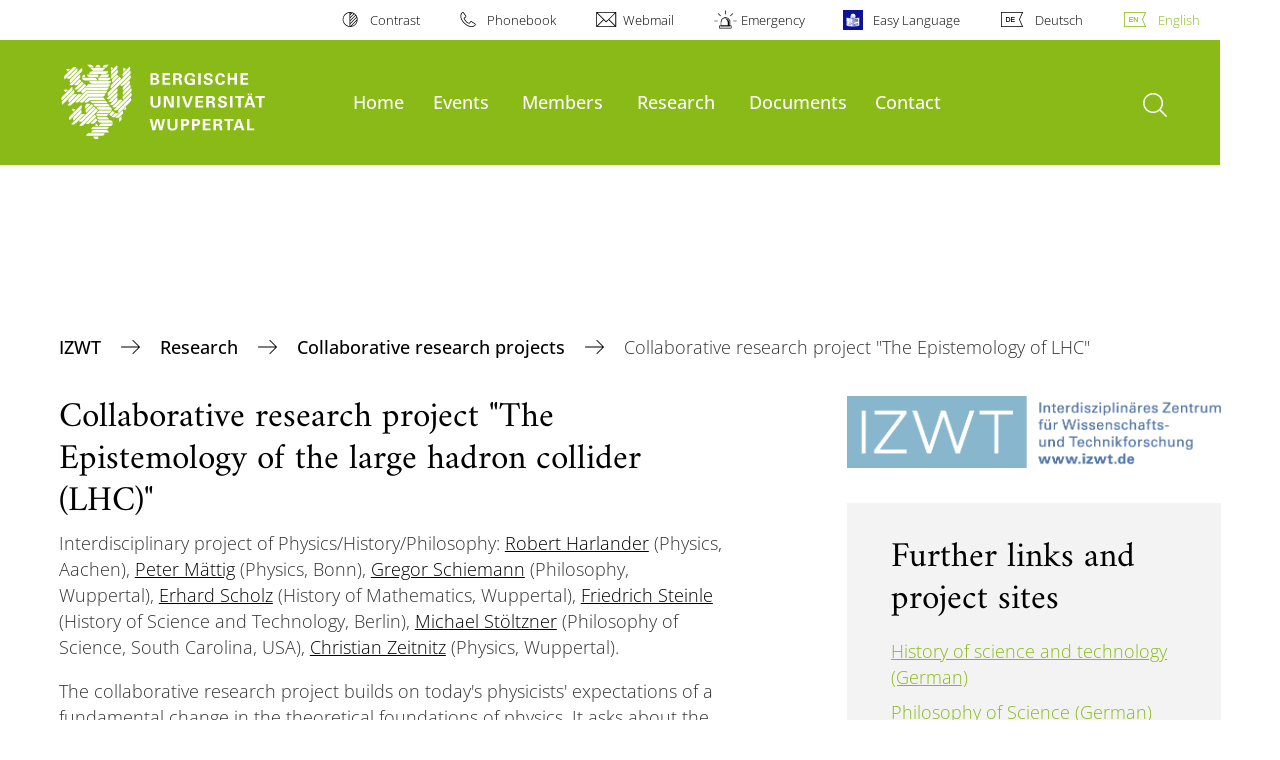

--- FILE ---
content_type: text/html; charset=utf-8
request_url: https://www.izwt.uni-wuppertal.de/en/research/research/collaborative-research-projects/research-unit-epistemology-lhc/
body_size: 8381
content:
<!DOCTYPE html>
<html lang="en">
<head>

<meta charset="utf-8">
<!-- 
	**************************************************************************************************************
	*                                                                                                            *
	*    @@@@@@@@@   @@   @@@@         @@@@         Diese Webseite wird vom Zentrum für Informations-            *
	*          @@   @@   @@  @@       @@  @@        und Medienverarbeitung "ZIM" der BU Wuppertal betreut.       *
	*         @@   @@   ,@'  '@,     ,@'  '@,                                                                    *
	*        @@   @@    @@    @@     @@    @@       Bei technischen Problemen wenden Sie sich bitte an die       *
	*       @@   @@    ,@'    '@,   ,@'    '@,      Benutzer*innenberatung                                       *
	*      @@   @@     @@      @@   @@      @@      Tel.:   +49 202 439 3295                                     *
	*     @@          ,@'      '@, ,@'      '@,     E-Mail: cms@uni-wuppertal.de                                 *
	*    @@@@@@@@@@@@@@@         @@@         @@     WWW:    https://zim.uni-wuppertal.de                         *
	*                                                                                                            *
	**************************************************************************************************************

	This website is powered by TYPO3 - inspiring people to share!
	TYPO3 is a free open source Content Management Framework initially created by Kasper Skaarhoj and licensed under GNU/GPL.
	TYPO3 is copyright 1998-2026 of Kasper Skaarhoj. Extensions are copyright of their respective owners.
	Information and contribution at https://typo3.org/
-->



<title>Collaborative research project &quot;The Epistemology of LHC&quot;</title>
<meta name="generator" content="TYPO3 CMS" />
<meta name="robots" content="INDEX,FOLLOW" />
<meta name="twitter:card" content="summary" />

<link rel="stylesheet" href="https://assets.uni-wuppertal.de/relaunch-assets/Resources/Public/Css/bundle.css" media="all">
<link rel="stylesheet" href="/typo3temp/assets/compressed/77ecde7f191b7f3fe3fc0535e4688e01-bef2546286ae8395a23273e0cb89ed60.1722606797.css" media="all">


<script src="https://assets.uni-wuppertal.de/relaunch-assets/Resources/Public/JavaScript/bundle.js"></script>



<meta name="viewport" content="width=device-width, initial-scale=1">
<meta http-equiv="X-UA-Compatible" content="ie=edge"><link rel="alternate" type="application/rss+xml" title="RSS-Feed" href="https://www.izwt.uni-wuppertal.de/de/rss.xml" />  <link rel="apple-touch-icon" href="https://assets.uni-wuppertal.de/relaunch-assets/Resources//Public/Images/uni-touch-icon-iphone.png" />
  <link rel="apple-touch-icon" sizes="72x72" href="https://assets.uni-wuppertal.de/relaunch-assets/Resources//Public/Images/uni-touch-icon-ipad.png" />
  <link rel="apple-touch-icon" sizes="114x114" href="https://assets.uni-wuppertal.de/relaunch-assets/Resources//Public/Images/uni-touch-icon-iphone-retina.png" />
  <link rel="apple-touch-icon" sizes="144x144" href="https://assets.uni-wuppertal.de/relaunch-assets/Resources//Public/Images/uni-touch-icon-ipad-retina.png" />  <meta name="google-site-verification" content="FZ5XlN8YlYOFbZnwgDOaSM1uz9sC8OVOlPNSuR-prgg" /><meta name="DC.coverage" content="Wuppertal" scheme="DCTERMS.TGN" /><meta name="DC.Rights" content="http://www.uni-wuppertal.de/de/impressum/" scheme="DCTERMS.URI" /><meta name="geo.placename" content="Gaußstraße 20, 42119 Wuppertal, Deutschland" /><meta name="geo.region" content="DE-NW" /><meta name="geo.position" content="51.245603;7.149723" /><meta name="ICBM" content="51.245603,7.149723" />
<link rel="canonical" href="http://www.izwt.uni-wuppertal.de/en/research/research/collaborative-research-projects/research-unit-epistemology-lhc/"/>

<link rel="alternate" hreflang="de" href="//www.izwt.uni-wuppertal.de/de/forschung/forschung/forschungsverbuende/forschungsverbund-epistemologie-des-lhc/"/>
<link rel="alternate" hreflang="en" href="//www.izwt.uni-wuppertal.de/en/research/research/collaborative-research-projects/research-unit-epistemology-lhc/"/>
<link rel="alternate" hreflang="x-default" href="//www.izwt.uni-wuppertal.de/de/forschung/forschung/forschungsverbuende/forschungsverbund-epistemologie-des-lhc/"/>
</head>
<body id="top" class="green izwt sub layout-pagets__contentSidebar " data-org-class="green izwt" data-cleaned-class="sub" data-pageuid="7411">

<section class="header-wrapper">
    <header class="header">
        <div class="headerWhiteBg">
            <div class="container">
            <div class="row">
                <div class="col-12 whiteBg">
                    

<nav class="metaNavi small">
    <ul>
        <li id="contrast-btn" class="contrast-btn">
           <a href="#">
               Contrast
           </a>
        </li>

        <li class="phonebook">
            <a href="https://www.uni-wuppertal.de/en/persons/faculty-staff/">
                Phonebook
            </a>
        </li>
        <li class="webmail">
            <a href="https://webmail.uni-wuppertal.de/">
                Webmail
            </a>
        </li>
        <li class="emergency">
            <a href="https://www.uni-wuppertal.de/en/hilfe-im-notfall/">
                Emergency
            </a>
        </li>
        <li class="easy-language">
            <a href="https://www.uni-wuppertal.de/de/leichte-sprache/">
                Easy Language
            </a>
        </li>
        

    
        
            <li class="language de">
                <a
                    href="/de/forschung/forschung/forschungsverbuende/forschungsverbund-epistemologie-des-lhc/"
                    hreflang="de"
                    title="Deutsch"
                    class=""
                >Deutsch</a>
            </li>
        
    
        
            <li class="language en">
                <a
                    href="/en/research/research/collaborative-research-projects/research-unit-epistemology-lhc/"
                    hreflang="en"
                    title="Englisch"
                    class="active"
                >English</a>
            </li>
        
    
        
    
        
    
        
    



    </ul>
</nav>



                </div>
            </div>
        </div>
    </div>
    <div class="headerBg">
        <div class="container">
            <div class="row">
                <div class="col-6 col-md-5 col-lg-4 col-xl-3 greenBg"><a class="logo" href="https://www.uni-wuppertal.de/" title="go to front page"><img class="img-fluid" src="https://assets.uni-wuppertal.de/relaunch-assets/Resources//Public/Images/logo_header_white.svg" alt="" width="315" height="105"></a></div>
                <div class="col-6 col-md-7 col-lg-8 col-xl-9 greenBg mainnav">
					
					    	<div class="navbar-header d-xl-none">
						    	<button class="navbar-toggle menu-trigger collapsed icon icon-white single close" data-target="#navbar-collapse-1" data-toggle="collapse" type="button"><span class="sr-only">Toogle Navigation</span><span class="icon-bar"></span><span class="icon-bar"></span><span class="icon-bar"></span></button>
						    </div>
				    		<div class="mp-pusher" id="mp-pusher">
					    		
<nav class="navbar mp-menu navbar-expand-xl" id="mp-menu">
    <div class="collapse navbar-collapse" id="navbar-collapse-1"><!-- mainNavigation -->
        <ul class="navbar-nav">
            
            
                
                
                    
                            <li>
                                <a href="/en/"  name="Home">
                                    Home
                                </a>
                            </li>
                        
                
            
                
                
                    
                            <li class="dropdown">
                                <a class="dropdown-toggle nextOpen" data-toggle="dropdown" href="#" name="Events">Events</a>
                                <ul class="ebene0 mp-level dropdown-menu">
                                    <li class="goBack d-xl-none">
                                        <a class="lastOpen" href="#">
                                            back
                                        </a>
                                    </li>
                                    <li class="opennav first currentNav"><a href="/en/events/">Events</a></li>
                                    
                                    
                                        
                                                <li class="opennav dropdown dropdown-submenu"><a class="nextOpen" data-toggle="dropdown" href="#">IZWT Lecture series</a>
                                                    <ul class="ebene1 mp-level dropdown-menu">
                                                        <li class="goBack d-xl-none">
                                                            <a class="lastOpen" href="#">
                                                                back
                                                            </a>
                                                        </li>
                                                        <li class="opennav first currentNav"><a href="/en/events/translate-to-englisch-izwt-ringvorlesung/">IZWT Lecture series</a></li>
                                                        
                                                        
                                                            
                                                                    <li class="opennav">
                                                                        <a href="/en/events/translate-to-englisch-izwt-ringvorlesung/translate-to-englisch-sommersemester-2025/"  title="Summer term 2025">
                                                                        Summer term 2025
                                                                        </a>
                                                                    </li>
                                                                
                                                        
                                                    </ul>
                                                </li>
                                            
                                    
                                        
                                                <li class="opennav dropdown dropdown-submenu"><a class="nextOpen" data-toggle="dropdown" href="#">Colloquia</a>
                                                    <ul class="ebene1 mp-level dropdown-menu">
                                                        <li class="goBack d-xl-none">
                                                            <a class="lastOpen" href="#">
                                                                back
                                                            </a>
                                                        </li>
                                                        <li class="opennav first currentNav"><a href="/en/events/translate-to-englisch-kolloquien/">Colloquia</a></li>
                                                        
                                                        
                                                            
                                                                    <li class="opennav dropdown dropdown-submenu"><a class="nextOpen" data-toggle="dropdown" href="#">IZWT Colloquium</a>
                                                                        <ul class="ebene2 mp-level dropdown-menu">
                                                                            <li class="goBack d-xl-none">
                                                                                <a class="lastOpen" href="#">
                                                                                    back
                                                                                </a>
                                                                            </li>
                                                                            <li class="opennav first currentNav"><a href="/en/events/colloquium/">IZWT Colloquium</a></li>
                                                                            
                                                                                <li class="opennav">
                                                                                    <a href="/en/events/colloquium/translate-to-englisch-wintersemester-2025/26/"  title="Winter term 2025/26">
                                                                                    Winter term 2025/26
                                                                                    </a>
                                                                                </li>
                                                                            
                                                                                <li class="opennav">
                                                                                    <a href="/en/events/colloquium/wintersemester-2024/25-1/"  title="Summer term 2025">
                                                                                    Summer term 2025
                                                                                    </a>
                                                                                </li>
                                                                            

                                                                        </ul>
                                                                    </li>
                                                                
                                                        
                                                            
                                                                    <li class="opennav">
                                                                        <a href="/en/events/translate-to-englisch-kolloquien/translate-to-englisch-kolloquium-zur-wissenschaftsgeschichte-der-fruehen-neuzeit/"  title="Colloquium on History of Science in the Early Modern Period">
                                                                        Colloquium on History of Science in the Early Modern Period
                                                                        </a>
                                                                    </li>
                                                                
                                                        
                                                    </ul>
                                                </li>
                                            
                                    
                                        
                                                <li class="opennav dropdown dropdown-submenu"><a class="nextOpen" data-toggle="dropdown" href="#">Other events</a>
                                                    <ul class="ebene1 mp-level dropdown-menu">
                                                        <li class="goBack d-xl-none">
                                                            <a class="lastOpen" href="#">
                                                                back
                                                            </a>
                                                        </li>
                                                        <li class="opennav first currentNav"><a href="/en/events/translate-to-englisch-sonstige-veranstaltungen/">Other events</a></li>
                                                        
                                                        
                                                            
                                                                    <li class="opennav">
                                                                        <a href="/en/events/20th-anniversary-of-the-izwt/"  title="20th Anniversary of the IZWT">
                                                                        20th Anniversary of the IZWT
                                                                        </a>
                                                                    </li>
                                                                
                                                        
                                                    </ul>
                                                </li>
                                            
                                    
                                        
                                                <li class="opennav dropdown dropdown-submenu"><a class="nextOpen" data-toggle="dropdown" href="#">Conferences and workshops</a>
                                                    <ul class="ebene1 mp-level dropdown-menu">
                                                        <li class="goBack d-xl-none">
                                                            <a class="lastOpen" href="#">
                                                                back
                                                            </a>
                                                        </li>
                                                        <li class="opennav first currentNav"><a href="/en/events/translate-to-englisch-tagungen-konferenzen-und-workshops/">Conferences and workshops</a></li>
                                                        
                                                        
                                                            
                                                                    <li class="opennav">
                                                                        <a href="/en/events/international-conference-garden-spaces-and-worlds-of-knowledge/"  title="International Conference: Garden Spaces and Worlds of Knowledge">
                                                                        International Conference: Garden Spaces and Worlds of Knowledge
                                                                        </a>
                                                                    </li>
                                                                
                                                        
                                                            
                                                                    <li class="opennav">
                                                                        <a href="/en/events/translate-to-englisch-tagungen-konferenzen-und-workshops/translate-to-englisch-workshop-science-values-and-institutions/"  title="Workshop Science, Values, and Institutions">
                                                                        Workshop Science, Values, and Institutions
                                                                        </a>
                                                                    </li>
                                                                
                                                        
                                                            
                                                                    <li class="opennav">
                                                                        <a href="/en/events/workshop-euclid-and-practical-mathematics/"  title="Workshop: Euclid and Practical Mathematics">
                                                                        Workshop: Euclid and Practical Mathematics
                                                                        </a>
                                                                    </li>
                                                                
                                                        
                                                    </ul>
                                                </li>
                                            
                                    
                                        
                                                <li class="opennav">
                                                    <a href="/en/events/calendar-of-events/"  title="Events calendar">
                                                        Events calendar
                                                    </a>
                                                </li>
                                            
                                    
                                </ul>
                            </li>
                        
                
            
                
                
                    
                            <li class="dropdown">
                                <a class="dropdown-toggle nextOpen" data-toggle="dropdown" href="#" name="Members">Members</a>
                                <ul class="ebene0 mp-level dropdown-menu">
                                    <li class="goBack d-xl-none">
                                        <a class="lastOpen" href="#">
                                            back
                                        </a>
                                    </li>
                                    <li class="opennav first currentNav"><a href="/en/members/">Members</a></li>
                                    
                                    
                                        
                                                <li class="opennav">
                                                    <a href="/en/members/director/"  title="Director">
                                                        Director
                                                    </a>
                                                </li>
                                            
                                    
                                        
                                                <li class="opennav">
                                                    <a href="/en/members/deputy-director/"  title="Deputy director">
                                                        Deputy director
                                                    </a>
                                                </li>
                                            
                                    
                                        
                                                <li class="opennav">
                                                    <a href="/en/members/office/"  title="Office">
                                                        Office
                                                    </a>
                                                </li>
                                            
                                    
                                        
                                                <li class="opennav">
                                                    <a href="/en/members/professors/"  title="Professors">
                                                        Professors
                                                    </a>
                                                </li>
                                            
                                    
                                        
                                                <li class="opennav">
                                                    <a href="/en/members/research-staff/"  title="Research staff">
                                                        Research staff
                                                    </a>
                                                </li>
                                            
                                    
                                        
                                                <li class="opennav">
                                                    <a href="/en/members/visiting-scholars/"  title="Visiting scholars">
                                                        Visiting scholars
                                                    </a>
                                                </li>
                                            
                                    
                                        
                                                <li class="opennav">
                                                    <a href="/en/members/translate-to-englisch-ehemalige-gaeste/"  title="Former visiting scholars">
                                                        Former visiting scholars
                                                    </a>
                                                </li>
                                            
                                    
                                        
                                                <li class="opennav">
                                                    <a href="/en/members/external-members/"  title="External members">
                                                        External members
                                                    </a>
                                                </li>
                                            
                                    
                                </ul>
                            </li>
                        
                
            
                
                
                    
                            <li class="dropdown">
                                <a class="dropdown-toggle nextOpen" data-toggle="dropdown" href="#" name="Research">Research</a>
                                <ul class="ebene0 mp-level dropdown-menu">
                                    <li class="goBack d-xl-none">
                                        <a class="lastOpen" href="#">
                                            back
                                        </a>
                                    </li>
                                    <li class="opennav first currentNav"><a href="/en/research/">Research</a></li>
                                    
                                    
                                        
                                                <li class="opennav">
                                                    <a href="/en/research/research/focus-on-history/"  title="Focus on history">
                                                        Focus on history
                                                    </a>
                                                </li>
                                            
                                    
                                        
                                                <li class="opennav">
                                                    <a href="/en/research/research/focus-on-philosophy/"  title="Focus on philosophy">
                                                        Focus on philosophy
                                                    </a>
                                                </li>
                                            
                                    
                                        
                                                <li class="opennav">
                                                    <a href="/en/research/research/focus-on-sociology/"  title="Focus on sociology">
                                                        Focus on sociology
                                                    </a>
                                                </li>
                                            
                                    
                                        
                                                <li class="opennav dropdown dropdown-submenu"><a class="nextOpen" data-toggle="dropdown" href="#">Collaborative research projects</a>
                                                    <ul class="ebene1 mp-level dropdown-menu">
                                                        <li class="goBack d-xl-none">
                                                            <a class="lastOpen" href="#">
                                                                back
                                                            </a>
                                                        </li>
                                                        <li class="opennav first currentNav"><a href="/en/research/research/collaborative-research-projects/">Collaborative research projects</a></li>
                                                        
                                                        
                                                            
                                                                    <li class="opennav">
                                                                        <a href="/en/research/research/collaborative-research-projects/research-unit-epistemology-lhc/"  title="Collaborative research project &quot;The Epistemology of LHC&quot;">
                                                                        Collaborative research project &quot;The Epistemology of LHC&quot;
                                                                        </a>
                                                                    </li>
                                                                
                                                        
                                                            
                                                                    <li class="opennav">
                                                                        <a href="/en/research/research/collaborative-research-projects/research-training-group/"  title="Research Training Group &quot;Transformationen von Wissenschaft und Technik seit 1800&quot;">
                                                                        Research Training Group &quot;Transformationen von Wissenschaft und Technik seit 1800&quot;
                                                                        </a>
                                                                    </li>
                                                                
                                                        
                                                    </ul>
                                                </li>
                                            
                                    
                                </ul>
                            </li>
                        
                
            
                
                
                    
                            <li>
                                <a href="/en/documents/"  name="Documents">
                                    Documents
                                </a>
                            </li>
                        
                
            
                
                
                    
                            <li>
                                <a href="/en/contact/"  name="Contact">
                                    Contact
                                </a>
                            </li>
                        
                
            
        </ul><a class="closeNav" href="#"><span class="sr-only">Navigation schließen</span></a>
    </div>
</nav>

					    	</div>
						
                    

  <!---->
  
  

  <!-- open-search btn-->
  
      <a class="search" href="#">
        <span class="sr-only">open search</span>
      </a>
  

  <div class="searchbox" style="display:none;">
    <div class="container">
      <div class="row"> 
    
        <div id="google-consent-wrapper" class="col-12 col-xl-10 offset-xl-1">
          <div id="enable-google-toolbar">
            <button id="enable-google" class="btn btn-primary no-arrow">Load Google Search</button> 
            <div id="save-decision">
              <input id="cookie-consent" name="cookie-consent" type="checkbox">
              <label for="cookie-consent">Remember my decision</label>
            </div>
          </div>

          <div id="disclaimer-section">
            <p id="cookie-disclaimer">By activating Google search, you confirm that you agree to the integration and the necessary data transmission to Google. If you want your browser to remember this decision, a cookie with a validity of 31 days will be stored.</p>
            <p id="google-alternative">Alternatively, you can also search with the free search engine <a href="https://duckduckgo.com/?q=site%253Auni-wuppertal.de">DuckDuckGo</a>!</p>
          </div>
        
        </div> <!-- END: google-consent-wrapper -->

        <div id="google-search-wrapper" class="col-12 col-xl-10 offset-xl-1">
          <div class="gcse-search"></div>
          <p id="data-policy"><a href="https://www.uni-wuppertal.de/de/datenschutzerklaerung-pse/">Privacy Policy </a>/</p>
        </div> <!-- END: google-search-wrapper -->
        
			<span id="googleSeIdContainer" data-id="035bd387289a648cb" style="display:none;"></span>
		
        <script>
          // DOM-Elements
          const consentWrapper = document.querySelector('#google-consent-wrapper'); // div with consent text and btns
          const enableBtn = document.querySelector('#enable-google');               // btn to enable google-search
          const cookieConsent = document.querySelector("#cookie-consent");          // checkbox: user input for cookie consent
          
          // Event Listeners
          window.addEventListener("DOMContentLoaded", function() {
            if (getCookie("google-consent") != "") {
              activateGoogle();
            } 
          });

          enableBtn.addEventListener("click", function() {
            activateGoogle(cookieConsent.checked);
          });
          
          var linkSearchId = "https://cse.google.com/cse.js?cx=" + jQuery('#googleSeIdContainer').data('id');
          
          // Functions
          function activateGoogle(cookie_consent) {
            jQuery.getScript(linkSearchId);
            consentWrapper.classList.add("hide");

            if (cookie_consent) { 
              setCookie("google-consent", 1, 31); 
            } 
          }
          
          function setCookie(c_name, c_value, exdays) {
            // create expiration date
            let expires = new Date();
            expires.setTime(expires.getTime() + (exdays * 24 * 60 * 60 * 1000));
            expires = "expires="+expires.toUTCString();

            // create cookie
            document.cookie = c_name + "=" + c_value + ";" + expires + ";path=/";
          }

          function getCookie(c_name) {
            let name = c_name + "=";
            let ca = document.cookie.split(';');
            for(let i = 0; i < ca.length; i++) {
              let c = ca[i];
              while (c.charAt(0) == ' ') {
                c = c.substring(1);
              }
              if (c.indexOf(name) == 0) {
                return c.substring(name.length, c.length);
              }
            }
            return "";
          }
          
        </script>

      </div> <!-- END: row -->
    </div> <!-- END: container -->
  </div> <!-- END: searchbox -->


  <!-- close-search btn -->
  <a class="closeSearch icon icon-white single close" href="#" style="display:none;"><span class="sr-only">close search</span></a>


                </div>
            </div>
        </div>
    </div>
    <!-- faculty instances have a subheader, optionally with a logo -->
    

    </header>
</section>


        <div class="pagewrapper">
            
    <div id="page">
        


        
    



        <div class="container">
            <div class="row breadcrumb-section">
                <div class="col-12">
                    
    
        <nav class="breadcrumb-section">
            <ol class="breadcrumb">
                
                    <li class="breadcrumb-item">
                        
                                <a class="breadcrumb-link" href="/en/" title="IZWT">
                                    IZWT
                                </a>
                            
                    </li>
                
                    <li class="breadcrumb-item">
                        
                                <a class="breadcrumb-link" href="/en/research/" title="Research">
                                    Research
                                </a>
                            
                    </li>
                
                    <li class="breadcrumb-item">
                        
                                <a class="breadcrumb-link" href="/en/research/research/collaborative-research-projects/" title="Collaborative research projects">
                                    Collaborative research projects
                                </a>
                            
                    </li>
                
                    <li class="breadcrumb-item active" aria-current="page">
                        
                                Collaborative research project &quot;The Epistemology of LHC&quot;
                            
                    </li>
                
            </ol>
        </nav>
    


                </div>
            </div>
            <div class="row content">
                <div class="col-lg-7 content-main">
                    <a id="c15546" class="jump-link"></a>

   	
	
		

	
		

	
			<h1>Collaborative research project &quot;The Epistemology of the large hadron collider (LHC)&quot;</h1>
		



		



		



	



	
	



	
			<p>Interdisciplinary project of Physics/History/Philosophy: <a href="https://web.physik.rwth-aachen.de/~harlander/" target="_blank" rel="noreferrer">Robert Harlander</a> (Physics, Aachen), <a href="https://web.physik.uni-bonn.de/members/vcard.php?v=1124" target="_blank" rel="noreferrer">Peter Mättig</a> (Physics, Bonn), <a href="https://www.philosophie.uni-wuppertal.de/de/personen/gregor-schiemann/" target="_blank" rel="noreferrer">Gregor Schiemann</a> (Philosophy, Wuppertal), <a href="http://www2.math.uni-wuppertal.de/~scholz/" target="_blank" rel="noreferrer">Erhard Scholz</a> (History of Mathematics, Wuppertal), <a href="https://www.philosophie.tu-berlin.de/menue/research_fields/history_of_science/team/chair_and_administrative_office/prof_dr_friedrich_steinle/parameter/en/font5/mobil/" target="_blank" rel="noreferrer">Friedrich Steinle</a> (History of Science and Technology, Berlin), <a href="https://sc.edu/study/colleges_schools/artsandsciences/philosophy/our_people/directory/stoeltzner_michael.php" target="_blank" rel="noreferrer">Michael Stöltzner</a> (Philosophy of Science, South Carolina, USA), <a href="http://www.atlas.uni-wuppertal.de/zeitnitz/" target="_blank" rel="noreferrer">Christian Zeitnitz</a> (Physics, Wuppertal).</p>
<p>The collaborative research project builds on today's physicists' expectations of a fundamental change in the theoretical foundations of physics. It asks about the deeper reasons behind these expectations and links them to the complex conditions of physical research, in order to inquire whether these expectations are substantiated. It regards the complexity of these conditions as a challenge for the quest towards ever more encompassing and simpler descriptions of nature. The project studies these new epistemic conditions, using as its principal case study the LHC at CERN.</p>
<p>See also <a href="https://www.lhc-epistemologie.uni-wuppertal.de/home.html" target="_blank" rel="noreferrer">www.lhc-epistemologie.uni-wuppertal.de</a>.</p>
		


                    

    



                </div>
                <div class="col-lg-4 offset-lg-1 content-sidebar">
                    

   	
       	



   		


	
			


	
			








	










<figure class="figure block  ">
    
            <img class="figure-img img-fluid" src="/fileadmin/izwt/images/Logo/IZWT-Logo.png" width="765" height="148" alt="" />
        

    
    
</figure>


		




		




	<section class="buw-block boxGrey bg-transparent card">
		<div class="row no-gutters boxGrey">
			<div class="card-body col-12">
				
				
						
							<div class="row contact-box">
								<div class="card-head col-12">
									<h2 class="h1"><p>Further links and project sites</p></h2>
								</div>
							</div>
						
						<div class="row contact-box">
							<div class="card-left col-lg-12">
								
								
									<p><a href="https://www.geschichte.uni-wuppertal.de/de/lehrgebiete/wissenschafts-und-technikgeschichte/" target="_blank" rel="noreferrer">History of science and technology (German)</a></p>
<p><a href="https://www.philosophie.uni-wuppertal.de/de/forschung/wissenschaftsphilosophie/" target="_blank" rel="noreferrer">Philosophy of Science (German)</a></p>
<p><a href="https://www.digemath.uni-wuppertal.de/de/" target="_blank" rel="noreferrer">Working group didactics and history of mathematics (German)</a></p>
<p><a href="https://igp.uni-wuppertal.de/de/" target="_blank">Institut für Grundlagenforschung zur Philosophiegeschichte</a></p>
<p><a href="https://www.lhc-epistemologie.uni-wuppertal.de" target="_blank" rel="noreferrer">Research Unit "The Epistemology of the Large Hadron Collider"</a></p>
<p><a href="https://grk2696.de/" target="_blank" rel="noreferrer">Research Training Group "Transformations of Science and Technology Since 1800"</a></p>
								
							</div>
							
						</div>
							
			</div>

			

		</div>
	</section>	

                    

    



                </div>
            </div>
        </div>
    </div>
    
    <section class="container socialblock">
        <div class="row">
            <div class="col-12 social-outer-wrapper">
                <p class="h1">More information about #UniWuppertal:</p>
                <div class="social-icons-wrapper">
                    <a class="facebook" href="https://www.facebook.com/uni.wuppertal/"
                    title="go to Facebook"><img class="icon"
                    src="https://assets.uni-wuppertal.de/relaunch-assets/Resources//Public/Icons/Social/iconFacebook.svg" alt=""></a>
                    <a class="instagram" href="https://www.instagram.com/uni.wuppertal/"
                    title="go to Instagram"><img class="icon"
                    src="https://assets.uni-wuppertal.de/relaunch-assets/Resources//Public/Icons/Social/iconInstagram.svg" alt=""></a>
                    
                    <a class="youtube" href="https://www.youtube.com/channel/UC7J_SsRaAa4R280iM5-pcQA"
                    title="go to Youtube"><img class="icon"
                    src="https://assets.uni-wuppertal.de/relaunch-assets/Resources//Public/Icons/Social/iconYoutube.svg" alt=""></a>
                    <a class="linkedin" href="https://de.linkedin.com/school/buw/"
                    title="go to LinkedIn"><img class="icon"
                    src="https://assets.uni-wuppertal.de/relaunch-assets/Resources//Public/Icons/Social/iconLinkedIn.svg" alt=""></a>
                    <a class="bluesky" href="https://bsky.app/profile/uni-wuppertal.bsky.social"
                    title="go to bluesky"><img class="icon"
                    src="https://assets.uni-wuppertal.de/relaunch-assets/Resources//Public/Icons/Social/iconBluesky.svg" alt=""></a>
                    <a class="mastodon" href="https://wisskomm.social/@uni_wuppertal"
                    title="go to Mastodon"><img class="icon"
                    src="https://assets.uni-wuppertal.de/relaunch-assets/Resources//Public/Icons/Social/iconMastodon.svg" alt=""></a>
                </div>
            </div>
        </div>
    </section>


        </div>
    

<footer class="footer">
    <div class="bgColor bgOutlined">
        <div class="container">
            <div class="row">
                
                        <div class="col-xl-8 col-lg-10 col-md-6 footer-contact">
                    
                    
                            <p class="big">University of Wuppertal</p>
                            <p>Gaußstraße 20<br>42119 Wuppertal</p>
                            <p>
                                <strong>post office box</strong> 42097 Wuppertal
                                <br>
                                <strong>phone</strong> +49 202 439-0
                                
                                <br>
                                <strong>Internet</strong> www.uni-wuppertal.de
                            </p>
                            <p class="last"><a class="footer-link" href="https://www.uni-wuppertal.de/en/contact/">
                                Contact
                            </a></p>
                        
                </div>
                
                
                <div class="col-8 col-xl-2 offset-xl-4 col-lg-3 offset-lg-2 col-md-5 col-sm-6 align-self-end footerLogo">
                    
                    <img class="img-fluid" src="https://assets.uni-wuppertal.de/relaunch-assets/Resources//Public/Images/logo_footer_white.svg" alt="" width="327" height="104">
                </div>
            </div>
        </div>
    </div>
    <div class="container">
        <div class="row">
            <div class="col-12 footer-social">
                <ul class="social small">
                    
                        <li><a class="facebook" href="https://www.facebook.com/uni.wuppertal/" title="go to Facebook">
                            <img src="https://assets.uni-wuppertal.de/relaunch-assets/Resources//Public/Icons/Social/iconFacebook.svg" alt="">
                        </a></li>
                    
                    
                        <li><a class="instagram" href="https://www.instagram.com/uni.wuppertal/" title="go to Instagram">
                            <img src="https://assets.uni-wuppertal.de/relaunch-assets/Resources//Public/Icons/Social/iconInstagram.svg" alt="">
                        </a></li>
                    
                    
                    
                        <li><a class="youtube" href="https://www.youtube.com/channel/UC7J_SsRaAa4R280iM5-pcQA" title="go to Youtube">
                            <img src="https://assets.uni-wuppertal.de/relaunch-assets/Resources//Public/Icons/Social/iconYoutube.svg" alt="">
                        </a></li>
                    
                    
                        <li><a class="linkedin" href="https://de.linkedin.com/school/buw/" title="go to LinkedIn">
                            <img src="https://assets.uni-wuppertal.de/relaunch-assets/Resources//Public/Icons/Social/iconLinkedIn.svg" alt="">
                        </a></li>
                    
                    
                        <li><a class="bluesky" href="https://bsky.app/profile/uni-wuppertal.bsky.social" title="go to bluesky">
                            <img src="https://assets.uni-wuppertal.de/relaunch-assets/Resources//Public/Icons/Social/iconBluesky.svg" alt="">
                        </a></li>
                    
                    
                        <li><a class="mastodon" href="https://wisskomm.social/@uni_wuppertal" title="go to Mastodon">
                            <img src="https://assets.uni-wuppertal.de/relaunch-assets/Resources//Public/Icons/Social/iconMastodon.svg" alt="">
                        </a></li>
                    
                </ul>
                <nav class="footer-nav">
                    <ul class="">
                        <li><a href="https://www.uni-wuppertal.de/en/legal-notice/">Legal notice</a></li>
                        <li><a href="https://www.uni-wuppertal.de/en/privacy/">Privacy</a></li>
                        <li><a href="/en/copyright/">Copyright</a></li>
                        <li><a href="https://www.presse.uni-wuppertal.de/en/">Press</a></li>
                        <li><a href="https://www.uni-wuppertal.de/en/accessibility/">Accessibility</a></li>
                        <li><a href="https://www.uni-wuppertal.de/en/sitemap/">Sitemap</a></li>
                    </ul>
                </nav>
                <div class="copyright"><span class="">&copy; 2026 - University of Wuppertal</span></div>
            </div>
        </div>
    </div>
</footer>

<script src="/typo3conf/ext/powermail/Resources/Public/JavaScript/Powermail/Form.min.1687770965.js" defer="defer"></script>

<link rel="stylesheet" type="text/css" href="https://assets.uni-wuppertal.de/relaunch-assets/Resources/Public/Css/icons.css" media="all"><!-- Matomo -->
<script>
  var _paq = window._paq = window._paq || [];
  /* tracker methods like "setCustomDimension" should be called before "trackPageView" */
  _paq.push(['trackPageView']);
  _paq.push(['enableLinkTracking']);
  (function() {
    var u="https://buwal.uni-wuppertal.de/";
    _paq.push(['setTrackerUrl', u+'matomo.php']);
    _paq.push(['setSiteId', '411']);
    var d=document, g=d.createElement('script'), s=d.getElementsByTagName('script')[0];
    g.async=true; g.src=u+'matomo.js'; s.parentNode.insertBefore(g,s);
  })();
</script>
<!-- End Matomo Code -->
<script>
	if (document.querySelectorAll(".contact-entry .img-fluid").length > 1) {
		var tempImg = '';
		var counter = 0;
		var doublette = 0;

		document.querySelectorAll(".contact-entry .img-fluid").forEach(img => {

			if (counter == 0) {
				tempImg = img.getAttribute('src');
			}

			if (img.getAttribute('src') == tempImg) {
				doublette++;
			}
			counter++;
		});

		if (doublette != 0 && (counter == doublette)) {
			var currentLocation = window.location;
			var rewriteTo = currentLocation.toString().split("/").slice(0, -1).join("/");
			location.href = rewriteTo;
		}
	}
</script>
</body>
</html>

--- FILE ---
content_type: text/css; charset=utf-8
request_url: https://www.izwt.uni-wuppertal.de/typo3temp/assets/compressed/77ecde7f191b7f3fe3fc0535e4688e01-bef2546286ae8395a23273e0cb89ed60.1722606797.css
body_size: 140
content:
.izwt .headerSubdomains.bgColor{background-image:linear-gradient(#f3f3f3 100%,#f3f3f3 0);}.izwt .headerSubdomains.bgColor .bgColor{background-color:#f3f3f3;}.izwt .headerSubdomains .h3{color:black;}
